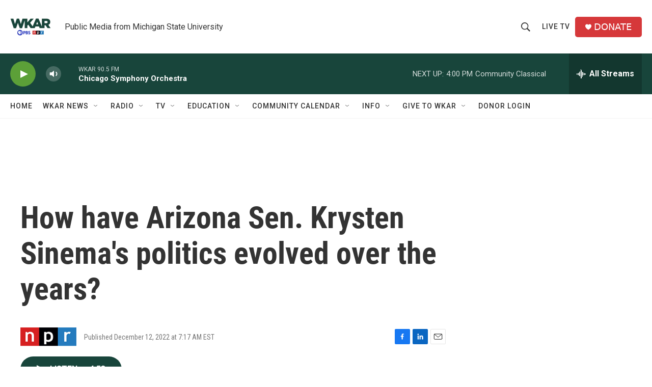

--- FILE ---
content_type: text/html; charset=utf-8
request_url: https://www.google.com/recaptcha/api2/aframe
body_size: 268
content:
<!DOCTYPE HTML><html><head><meta http-equiv="content-type" content="text/html; charset=UTF-8"></head><body><script nonce="62ww0QhXEKLjqCzAlRAC6g">/** Anti-fraud and anti-abuse applications only. See google.com/recaptcha */ try{var clients={'sodar':'https://pagead2.googlesyndication.com/pagead/sodar?'};window.addEventListener("message",function(a){try{if(a.source===window.parent){var b=JSON.parse(a.data);var c=clients[b['id']];if(c){var d=document.createElement('img');d.src=c+b['params']+'&rc='+(localStorage.getItem("rc::a")?sessionStorage.getItem("rc::b"):"");window.document.body.appendChild(d);sessionStorage.setItem("rc::e",parseInt(sessionStorage.getItem("rc::e")||0)+1);localStorage.setItem("rc::h",'1768766550022');}}}catch(b){}});window.parent.postMessage("_grecaptcha_ready", "*");}catch(b){}</script></body></html>